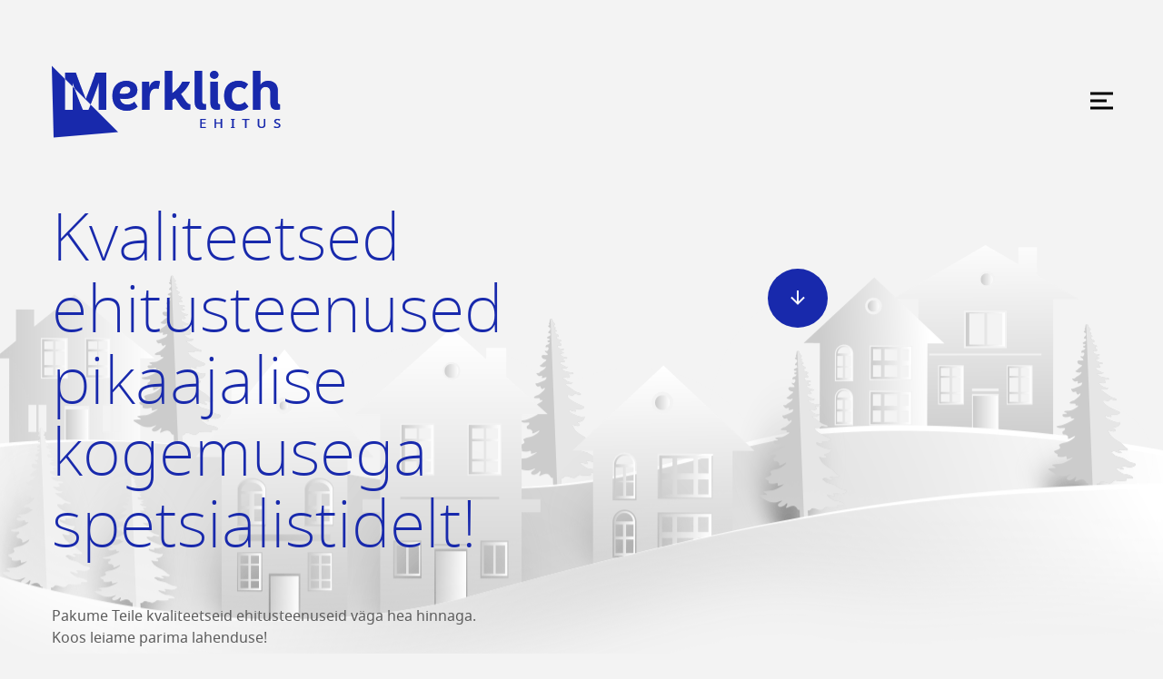

--- FILE ---
content_type: text/html; charset=utf-8
request_url: https://merklich.ee/teenused-list/saunade-ehitus
body_size: 780
content:
<!DOCTYPE html>
<html class="public" lang="et">
<head prefix="og: http://ogp.me/ns#">
  
  

  
<!--[if IE]><meta http-equiv="X-UA-Compatible" content="IE=edge"><![endif]-->


<meta http-equiv="Content-Type" content="text/html; charset=utf-8">
<meta name="viewport" content="width=device-width, initial-scale=1, maximum-scale=1, user-scalable=no">
<meta name="format-detection" content="telephone=no">


<link rel="icon" href="/favicon.ico" type="image/x-icon">
<link rel="shortcut icon" href="/favicon.ico" type="image/ico">
<link rel="shortcut icon" href="/favicon.ico" type="image/x-icon">




<!--[if lt IE 9]><link href="/stylesheets/ie8.css" media="screen" rel="stylesheet" type="text/css" /><![endif]-->
<link href="/stylesheets/main.min.css" media="screen" rel="stylesheet" type="text/css" />

<link rel="stylesheet" href="//static.voog.com/libs/edicy-search/latest/edicy-search.css">




    <title>Saunade ehitus — Merklich ehitus</title>





<meta property="og:type" content="article">
<meta property="og:url" content="https://merklich.ee/teenused-list/saunade-ehitus">
<meta property="og:title" content="Saunade ehitus — Merklich ehitus">
<meta property="og:site_name" content="Merklich ehitus">
<meta name="twitter:card" content="summary">
<meta property="twitter:title" content="Saunade ehitus — Merklich ehitus">















    <meta property="og:description" content="Kvaliteetsed ehitusteenused pikaajalise kogemusega spetsialistidelt. Lai valik erinevaid ehitusteenuseid garantiiga.
Väiketöödest täislahendusteni. ">
    <meta property="twitter:description" content="Kvaliteetsed ehitusteenused pikaajalise kogemusega spetsialistidelt. Lai valik erinevaid ehitusteenuseid garantiiga.
Väiketöödest täislahendusteni. ">
    <meta name="description" content="Kvaliteetsed ehitusteenused pikaajalise kogemusega spetsialistidelt. Lai valik erinevaid ehitusteenuseid garantiiga.
Väiketöödest täislahendusteni. ">



<link href="/teenused-list.rss" rel="alternate" title="RSS voog" type="application/rss+xml" />

<meta name="google-site-verification" content="mOcr15J9Hnh5JFqtsxRvoXysbYJz6WAc5bNR_g30Nyw" />

  <style>
    
    
    

        
    

    
    

    
    .container .background-color {
        background-color: rgb(255,255,255);
    }
</style>

  
  <meta http-equiv="refresh" content="0; url=/">
  

--- FILE ---
content_type: text/html; charset=utf-8
request_url: https://merklich.ee/
body_size: 4810
content:
<!DOCTYPE html>
<html class="public" lang="et">
<head prefix="og: http://ogp.me/ns#">
    

    
<!--[if IE]><meta http-equiv="X-UA-Compatible" content="IE=edge"><![endif]-->


<meta http-equiv="Content-Type" content="text/html; charset=utf-8">
<meta name="viewport" content="width=device-width, initial-scale=1, maximum-scale=1, user-scalable=no">
<meta name="format-detection" content="telephone=no">


<link rel="icon" href="/favicon.ico" type="image/x-icon">
<link rel="shortcut icon" href="/favicon.ico" type="image/ico">
<link rel="shortcut icon" href="/favicon.ico" type="image/x-icon">




<!--[if lt IE 9]><link href="/stylesheets/ie8.css" media="screen" rel="stylesheet" type="text/css" /><![endif]-->
<link href="/stylesheets/main.min.css" media="screen" rel="stylesheet" type="text/css" />

<link rel="stylesheet" href="//static.voog.com/libs/edicy-search/latest/edicy-search.css">




    <title>Merklich ehitus</title>





<meta property="og:type" content="website">
<meta property="og:url" content="https://merklich.ee/et">
<meta property="og:title" content="Merklich ehitus">
<meta property="og:site_name" content="Merklich ehitus">
<meta name="twitter:card" content="summary">
<meta property="twitter:title" content="Merklich ehitus">















    <meta property="og:description" content="Kvaliteetsed ehitusteenused pikaajalise kogemusega spetsialistidelt. Lai valik erinevaid ehitusteenuseid garantiiga.
Väiketöödest täislahendusteni. ">
    <meta property="twitter:description" content="Kvaliteetsed ehitusteenused pikaajalise kogemusega spetsialistidelt. Lai valik erinevaid ehitusteenuseid garantiiga.
Väiketöödest täislahendusteni. ">
    <meta name="description" content="Kvaliteetsed ehitusteenused pikaajalise kogemusega spetsialistidelt. Lai valik erinevaid ehitusteenuseid garantiiga.
Väiketöödest täislahendusteni. ">





<meta name="google-site-verification" content="mOcr15J9Hnh5JFqtsxRvoXysbYJz6WAc5bNR_g30Nyw" />

    <style>
    
    
    

        
    

    
    

    
    .container .background-color {
        background-color: rgb(255,255,255);
    }
</style>

</head>

<body class="front-page js-bg-picker-area">
    <div class="menu-wrapper hidden bg-secondary absolute w-full min-h-small z-50 flex items-center  flex-col">
    <div class="m-auto mt-20 mb-24">
        <a class="logo w-logoMobile md:w-auto relative block" href="/et">
            <object type="image/svg+xml" data="assets/menu_logo.svg" class="w-inherit">Merklich ehitus</object>
        </a>
    </div>
    <nav class="menu-main js-menu-main js-popover js-prevent-sideclick flex justify-center items-center top-0 right-0 w-full pb-20 z-50 h-full">
        
<ul class="menu inline-block">
    

    
        <li class="relative menu-item block block text-bodyBg text-center text-xl md:text-2xl mb-12">
            <a class="relative menu-link" href="/#about-us">Meie kogemusest</a>
        </li>
        
        
    
        <li class="relative menu-item block block text-bodyBg text-center text-xl md:text-2xl mb-12">
            <a class="relative menu-link" href="/tehtud-projektid">Tehtud projektid</a>
        </li>
        
        
    
        <li class="relative menu-item block block text-bodyBg text-center text-xl md:text-2xl mb-12">
            <a class="relative menu-link" href="/#services">Teenused</a>
        </li>
        
        
    
        <li class="relative menu-item block block text-bodyBg text-center text-xl md:text-2xl mb-12">
            <a class="relative menu-link" href="/kontakt">Kontakt</a>
        </li>
        
        
    

    
</ul>

        
    </nav>
</div>

    <div class="header-container pl-4 pr-4 relative mx-auto h-headerMobile md:h-header flex items-end">
        
<header class="header flex-grow">
    <div class="row justify-end items-center relative">
        



<div class="col logo-picker ml-auto xl:mr-auto w-1/5 flex">
    <a class="logo w-logoMobile md:w-auto relative block" href="/et">
        <object type="image/svg+xml" data="//media.voog.com/0000/0046/3922/photos/merklich_logo.svg" class="w-inherit">Merklich ehitus</object>
    </a>
</div>



        

        <div class="col w-4/5">
            <button class="menu-btn js-menu-btn js-prevent-sideclick block focus:outline-none z-50">
                <span class="menu-stripe bg-black opacity-100 "></span>
                <span class="menu-stripe bg-black opacity-100 "></span>
                <span class="menu-stripe bg-black opacity-100 "></span>
            </button>
        </div>
    </div>

</header>



    </div>
    <div class="hero-section md:pt-40 xl:pt-0 bg-no-repeat bg-right-bottom bg-contain xl:bg-auto xl:bg-70"   style="background-image: url('//media.voog.com/0000/0046/3922/photos/hero_img.png');">
        <div class="container tw-container">
        

        
            <div class="content-header row mt-18">
    <div class="jumbotron col w-full md:w-3/5">
        <h1 class="text-secondary font-hairline">



Kvaliteetsed ehitusteenused pikaajalise kogemusega spetsialistidelt!

</h1>
        <span class="lead text-slogan leading-normal">



Pakume Teile kvaliteetseid ehitusteenuseid väga hea hinnaga.<br>Koos leiame parima lahenduse!</span>
        <p class="lead text-secondary mt-7">
            



<a href="/kontakt" target="_self" class="arrow-btn">Võta meiega ühendust!</a> 




        </p>
    </div>
    <div class="col w-full md:w-2/5">
        <a href="#" class="scroll-arrow-down"></a>
    </div>
</div>

        </div>
    </div>

    <div id="about-us" class="first-block">
        

        
        <div class="flex flex-col xl:flex-row xl:flex-wrap">
            <div class="w-full xl:w-3/5 mb-12 xl:mb-0 min-h-35 xl:min-h-0 bg-no-repeat bg-cover bg-center"  style="background-image: url('//media.voog.com/0000/0046/3922/photos/house.jpg');">
                    
            </div>
            <div class="pl-4 md:pl-20 pr-4 md:pr-40 pb-40 w-full xl:w-2/5">
                    



<h1><span style="font-size: 130px;">20</span> <span style="font-size: 32px;">aastat kogemust</span></h1><p>Meie põhitegevuseks on erinevad ehitusteenused.</p><p>Tänu pikale kogemusele oskame koos kliendiga leida kiireima ja odavaima lahenduse ehitamiseks. Oskame anda nõu ja soovitusi.</p><p>Tegutseme peamiselt Tartumaal aga teostame ehitusteenuseid ka mujal Eestis.</p><p>Meie klientideks on eelkõige eraisikud. Kui soovid alustada ehitamisega, teostada juurdeehitust või on plaan renoveerida, siis meie saame Teid sellega aidata.</p><p>Oleme oma ala spetsialistid, kes pakuvad kvaliteetset tööd hea hinnaga.</p><p>Pakume oma tööle garantiid!</p>




            </div>
        </div>
    </div>

    <div class="second-block"  style="background-color: rgb(24,41,172);">
        

        
        <div class="container tw-container">
            <div class="logo-block row">
                <div class="col w-full text-bodyBg text-2xl pt-24 pb-32">
                    <div class="edy-texteditor-container image-container edy-positionable-container-center" contenteditable="false" unselectable="on" style="width: 252px; max-width: 100%; text-align: left; overflow: hidden; position: relative; display: block; float: none; margin-left: auto; margin-right: auto;" data-image-id="12886332">
  <div class="edy-padding-resizer-wrapper" style="padding-bottom: 31.746%; position: relative; overflow: hidden;">
      <picture title="" style="position: absolute; display: block; max-width: none; width: auto; height: 100%; left: 0%; top: 0px;">
        <!--[if IE 9]><video style="display: none;"><![endif]-->
        <source sizes="252px" srcset="//media.voog.com/0000/0046/3922/photos/logo_white.png 252w">
        <!--[if IE 9]></video><![endif]-->
        <img src="//media.voog.com/0000/0046/3922/photos/logo_white.png" title="" alt="" style="position: absolute; max-width: none; width: auto; height: 100%;">
      </picture>
    </div>
</div>
                    <span class="block mt-18 font-light"><div style="text-align: center;"><i>"Mõistlik valik, silmapaistev tulemus, kvaliteet pikkadeks aastateks kogenenud ehitusmeistrilt."</i></div></span>
                </div>
            </div>
        </div>
    </div>

    <div id="services" class="services-block md:pt-28 pb-64 bg-no-repeat"  style="background-image: url('//media.voog.com/0000/0046/3922/photos/gloobus.png');">
    

        
        <div class="container tw-container">
            <main role="main" data-search-indexing-allowed="true">
                <div class="services-block">
                    <div class="row">
                        <div class="col w-full md:w-1/2 md:border-r-2 md:border-gray-100 pt-12">
                            <span class="font-hairline">




<h1>Merklich Ehitus teenused</h1>




</span>
                            <div class="accordion hidden md:block">
                            
                                
                                    <input type="radio" id="item1"  checked  name="services" class="hidden"/>
                                    <span class="hiddentext hidden opacity-0">
                                        <h4 class="text-secondary text-xl">Lammutustööd</h4>
                                        <p>Teostame osalist/täielikku lammutustöid,&nbsp;

lammutusjäätmete äravedu ja utiliseerimine. Osalise lammutusööna hulka kuuluvad näiteks vahelagede lammutamine,&nbsp; ukse- ja seinaavade laiendamine jms.
<br></p>
                                    </span>
                                
                                    <input type="radio" id="item2"  name="services" class="hidden"/>
                                    <span class="hiddentext hidden opacity-0">
                                        <h4 class="text-secondary text-xl">Puutööd</h4>
                                        <p>Ehitame terrasse, rõdusid, paigaldame puitfassaade.</p>
                                    </span>
                                
                                    <input type="radio" id="item3"  name="services" class="hidden"/>
                                    <span class="hiddentext hidden opacity-0">
                                        <h4 class="text-secondary text-xl">Müüritööd</h4>
                                        <p>Vundamendi rajamine, müüri ladumine ja muud müüritööd.<br></p>
                                    </span>
                                
                                    <input type="radio" id="item4"  name="services" class="hidden"/>
                                    <span class="hiddentext hidden opacity-0">
                                        <h4 class="text-secondary text-xl">Kipsitööd</h4>
                                        <p>

Teostame kõiki kipsitöid.&nbsp;&nbsp;<br></p>
                                    </span>
                                
                                    <input type="radio" id="item5"  name="services" class="hidden"/>
                                    <span class="hiddentext hidden opacity-0">
                                        <h4 class="text-secondary text-xl">Siseviimistlus</h4>
                                        <p>Siseruumide plaatimine, värvimine, põranda paigaldamine, viimistlustööd jne.</p>
                                    </span>
                                
                                    <input type="radio" id="item6"  name="services" class="hidden"/>
                                    <span class="hiddentext hidden opacity-0">
                                        <h4 class="text-secondary text-xl">Katusetööd</h4>
                                        <p>Ehitame ja renoveerime katuseid.</p>
                                    </span>
                                
                                    <input type="radio" id="item7"  name="services" class="hidden"/>
                                    <span class="hiddentext hidden opacity-0">
                                        <h4 class="text-secondary text-xl">Saunade ehitus</h4>
                                        <p>

Saunade ehitamine ja renoveerimine.</p>
                                    </span>
                                
                                    <input type="radio" id="item8"  name="services" class="hidden"/>
                                    <span class="hiddentext hidden opacity-0">
                                        <h4 class="text-secondary text-xl">Vundamentide ehitus</h4>
                                        <p>

Ehitame vundamendi vastavalt kliendi projektile.</p>
                                    </span>
                                
                                    <input type="radio" id="item9"  name="services" class="hidden"/>
                                    <span class="hiddentext hidden opacity-0">
                                        <h4 class="text-secondary text-xl">Terrasside ehitus</h4>
                                        <p>Terrassi vundamendi ehitus, terrassi karkassi ehitus, terrassilaua paigaldus, terrassi treppide ehitus ja panduste ehitus, terrassi katuse ehitus.</p>
                                    </span>
                                
                                    <input type="radio" id="item10"  name="services" class="hidden"/>
                                    <span class="hiddentext hidden opacity-0">
                                        <h4 class="text-secondary text-xl">Plaatimistööd</h4>
                                        <p>Teostame kõiki plaatimistöid, sanitaarruumide ja vannitubade plaatimine, aurusaunade plaatimine jne.</p>
                                    </span>
                                
                                    <input type="radio" id="item11"  name="services" class="hidden"/>
                                    <span class="hiddentext hidden opacity-0">
                                        <h4 class="text-secondary text-xl">Fassaaditööd</h4>
                                        <p>Fassaadide krohvimine, renoveerimine, soojustamine. Puit- krohvfassaadide ehitamine.</p>
                                    </span>
                                
                                    <input type="radio" id="item12"  name="services" class="hidden"/>
                                    <span class="hiddentext hidden opacity-0">
                                        <h4 class="text-secondary text-xl">Üldehitus</h4>
                                        <p>Pakume täislahendust vastavalt projektile. Anname oma töödele garantii!</p>
                                    </span>
                                
                            
                            </div>
                            <div class="block md:hidden">
                            
                                
                                        <h4 class="text-secondary text-xl mt-6">Lammutustööd</h4>
                                        <p class="">Teostame osalist/täielikku lammutustöid,&nbsp;

lammutusjäätmete äravedu ja utiliseerimine. Osalise lammutusööna hulka kuuluvad näiteks vahelagede lammutamine,&nbsp; ukse- ja seinaavade laiendamine jms.
<br></p>
                                
                                        <h4 class="text-secondary text-xl mt-6">Puutööd</h4>
                                        <p class="">Ehitame terrasse, rõdusid, paigaldame puitfassaade.</p>
                                
                                        <h4 class="text-secondary text-xl mt-6">Müüritööd</h4>
                                        <p class="">Vundamendi rajamine, müüri ladumine ja muud müüritööd.<br></p>
                                
                                        <h4 class="text-secondary text-xl mt-6">Kipsitööd</h4>
                                        <p class="">

Teostame kõiki kipsitöid.&nbsp;&nbsp;<br></p>
                                
                                        <h4 class="text-secondary text-xl mt-6">Siseviimistlus</h4>
                                        <p class="">Siseruumide plaatimine, värvimine, põranda paigaldamine, viimistlustööd jne.</p>
                                
                                        <h4 class="text-secondary text-xl mt-6">Katusetööd</h4>
                                        <p class="">Ehitame ja renoveerime katuseid.</p>
                                
                                        <h4 class="text-secondary text-xl mt-6">Saunade ehitus</h4>
                                        <p class="">

Saunade ehitamine ja renoveerimine.</p>
                                
                                        <h4 class="text-secondary text-xl mt-6">Vundamentide ehitus</h4>
                                        <p class="">

Ehitame vundamendi vastavalt kliendi projektile.</p>
                                
                                        <h4 class="text-secondary text-xl mt-6">Terrasside ehitus</h4>
                                        <p class="">Terrassi vundamendi ehitus, terrassi karkassi ehitus, terrassilaua paigaldus, terrassi treppide ehitus ja panduste ehitus, terrassi katuse ehitus.</p>
                                
                                        <h4 class="text-secondary text-xl mt-6">Plaatimistööd</h4>
                                        <p class="">Teostame kõiki plaatimistöid, sanitaarruumide ja vannitubade plaatimine, aurusaunade plaatimine jne.</p>
                                
                                        <h4 class="text-secondary text-xl mt-6">Fassaaditööd</h4>
                                        <p class="">Fassaadide krohvimine, renoveerimine, soojustamine. Puit- krohvfassaadide ehitamine.</p>
                                
                                        <h4 class="text-secondary text-xl mt-6">Üldehitus</h4>
                                        <p class="mb-10">Pakume täislahendust vastavalt projektile. Anname oma töödele garantii!</p>
                                
                            
                            </div>
                            

<a href="/tehtud-projektid" target="_self" class="projects-btn">Tehtud rojektid</a>


                        </div>
                        <div class="hidden md:block col w-full md:w-1/2 pt-14 pb-16">
                            <div class="accordion">
                                
                                    
                                        <label for="item1" class="accordionitem text-secondary  checked"><h4 class="mb-6 pl-10 service-title relative flex items-center">Lammutustööd</h4></label>
                                    
                                        <label for="item2" class="accordionitem text-secondary  "><h4 class="mb-6 pl-10 service-title relative flex items-center">Puutööd</h4></label>
                                    
                                        <label for="item3" class="accordionitem text-secondary  "><h4 class="mb-6 pl-10 service-title relative flex items-center">Müüritööd</h4></label>
                                    
                                        <label for="item4" class="accordionitem text-secondary  "><h4 class="mb-6 pl-10 service-title relative flex items-center">Kipsitööd</h4></label>
                                    
                                        <label for="item5" class="accordionitem text-secondary  "><h4 class="mb-6 pl-10 service-title relative flex items-center">Siseviimistlus</h4></label>
                                    
                                        <label for="item6" class="accordionitem text-secondary  "><h4 class="mb-6 pl-10 service-title relative flex items-center">Katusetööd</h4></label>
                                    
                                        <label for="item7" class="accordionitem text-secondary  "><h4 class="mb-6 pl-10 service-title relative flex items-center">Saunade ehitus</h4></label>
                                    
                                        <label for="item8" class="accordionitem text-secondary  "><h4 class="mb-6 pl-10 service-title relative flex items-center">Vundamentide ehitus</h4></label>
                                    
                                        <label for="item9" class="accordionitem text-secondary  "><h4 class="mb-6 pl-10 service-title relative flex items-center">Terrasside ehitus</h4></label>
                                    
                                        <label for="item10" class="accordionitem text-secondary  "><h4 class="mb-6 pl-10 service-title relative flex items-center">Plaatimistööd</h4></label>
                                    
                                        <label for="item11" class="accordionitem text-secondary  "><h4 class="mb-6 pl-10 service-title relative flex items-center">Fassaaditööd</h4></label>
                                    
                                        <label for="item12" class="accordionitem text-secondary  "><h4 class="mb-6 pl-10 service-title relative flex items-center">Üldehitus</h4></label>
                                    
                                
                            </div>
                        </div>
                    </div>
                </div>
            </main>
        </div>
    </div>

    <div class="footer-wrap w-full md:absolute  bottom-0 pt-10 pb-14">
    <div class="container tw-container text-bodyBg text-sm">
        <footer class="footer">
            <div class="row">
                <div class="col w-full md:w-1/2">
                    <div class="content-formatted font-medium">


<a href="#" class="arrow-btn">Võta meiega ühendust!</a><br><br>Telefon: +372 559 841 55<br><br>E-post: <a href="mailto:info@merklich.ee" target="_blank">info@merklich.ee</a>


</div>
                    <div class="bg-bodyBg"></div>
                </div>
            </div>
        </footer>
    </div>
</div>


    
<script src="/javascripts/application.min.js"></script>
<script src="//static.voog.com/libs/picturefill/1.8.13/picturefill.min.js"></script>





<script type="text/javascript">
var _ews = _ews || {"_account":"A-463922-1","_tzo":"7200"};

(function() {
  var s = document.createElement('script'); s.type = 'text/javascript'; s.async = true;
  s.src = 'https://s.voog.com/_tr-v1.js';
  (
    document.getElementsByTagName('head')[0] ||
    document.getElementsByTagName('body')[0]
  ).appendChild(s);
})();
</script>


    

    <script>site.initFrontPage();</script>
</body>
</html>


--- FILE ---
content_type: image/svg+xml
request_url: https://media.voog.com/0000/0046/3922/photos/merklich_logo.svg
body_size: 3744
content:
<svg xmlns="http://www.w3.org/2000/svg" xmlns:xlink="http://www.w3.org/1999/xlink" width="252" height="80" viewBox="0 0 252 80">
  <image width="252" height="80" xlink:href="[data-uri]"/>
</svg>


--- FILE ---
content_type: image/svg+xml
request_url: https://merklich.ee/assets/menu_logo.svg
body_size: 3485
content:
<svg id="Logo" xmlns="http://www.w3.org/2000/svg" xmlns:xlink="http://www.w3.org/1999/xlink" width="252" height="80" viewBox="0 0 252 80">
  <defs>
    <style>
      .cls-1 {
        font-size: 15px;
        fill: #f3f3f3;
        font-family: "Noto Sans";
        font-weight: 500;
      }
    </style>
  </defs>
  <image id="Layer_2_copy_2" data-name="Layer 2 copy 2" width="73" height="80" xlink:href="[data-uri]"/>
  <image id="Merklich_copy_5" data-name="Merklich copy 5" x="14" y="6" width="238" height="44" xlink:href="[data-uri]"/>
  <image id="Layer_3_copy_2" data-name="Layer 3 copy 2" x="14" y="14" width="29" height="35" xlink:href="[data-uri]"/>
  <text id="EHITUS_copy_2" data-name="EHITUS copy 2" class="cls-1" x="162" y="78">EHITUS</text>
</svg>


--- FILE ---
content_type: image/svg+xml
request_url: https://merklich.ee/assets/menu_logo.svg
body_size: 3485
content:
<svg id="Logo" xmlns="http://www.w3.org/2000/svg" xmlns:xlink="http://www.w3.org/1999/xlink" width="252" height="80" viewBox="0 0 252 80">
  <defs>
    <style>
      .cls-1 {
        font-size: 15px;
        fill: #f3f3f3;
        font-family: "Noto Sans";
        font-weight: 500;
      }
    </style>
  </defs>
  <image id="Layer_2_copy_2" data-name="Layer 2 copy 2" width="73" height="80" xlink:href="[data-uri]"/>
  <image id="Merklich_copy_5" data-name="Merklich copy 5" x="14" y="6" width="238" height="44" xlink:href="[data-uri]"/>
  <image id="Layer_3_copy_2" data-name="Layer 3 copy 2" x="14" y="14" width="29" height="35" xlink:href="[data-uri]"/>
  <text id="EHITUS_copy_2" data-name="EHITUS copy 2" class="cls-1" x="162" y="78">EHITUS</text>
</svg>
